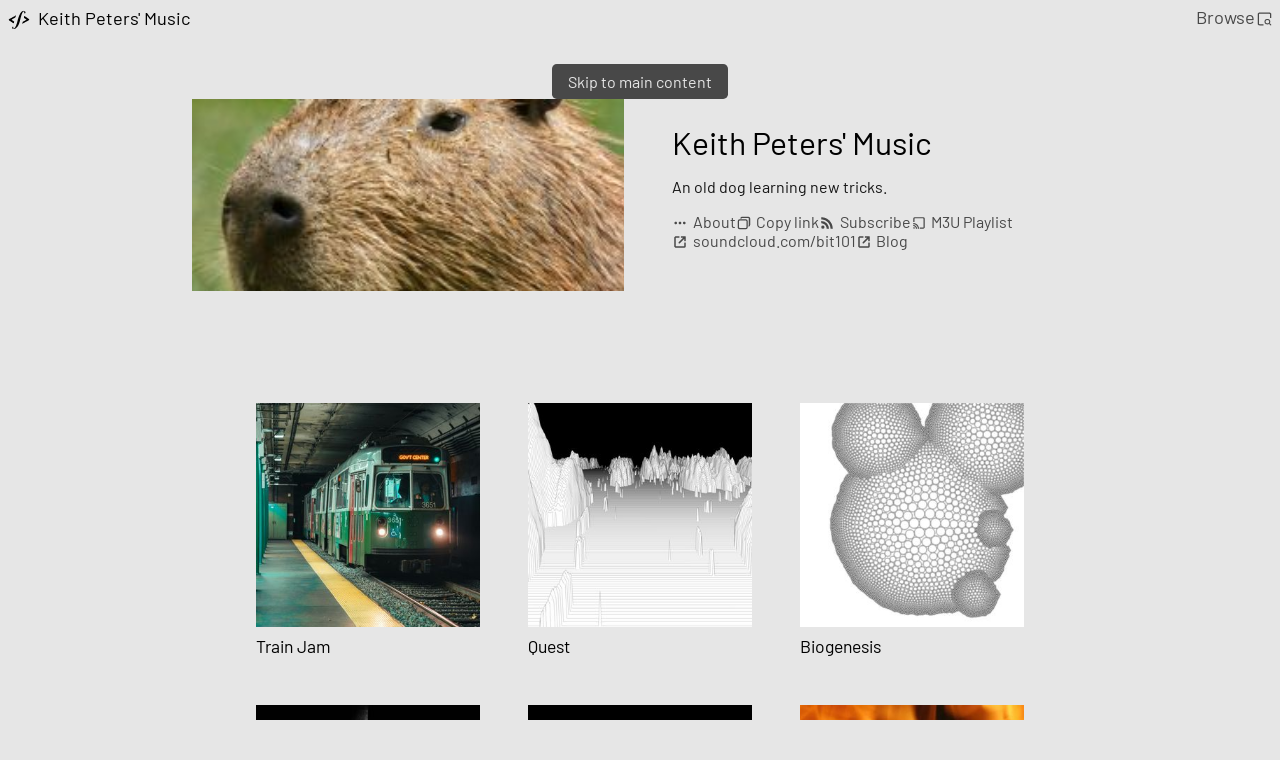

--- FILE ---
content_type: text/html
request_url: https://keithpeters.org/?p=1142
body_size: 5625
content:
<!DOCTYPE html>
<html  lang="en">
    <head>
        <title>Keith Peters' Music</title>
        <meta charset="utf-8">
        <meta name="description" content="Keith Peters&#39; Music">
        <meta name="generator" content="Faircamp 1.4.0 (8a7bb0c)">
        <meta name="viewport" content="width=device-width, initial-scale=1">
        <link href="theme-euK0PT906RQ.css?sur0Y3nN2tQ" rel="stylesheet">
        <link href="site.css?zuWqAtLYEQ0" rel="stylesheet">
        <script defer src="browser.js?YfQ8Apy-DLg"></script>
        
                <link rel="alternate" type="application/atom+xml" title="Atom" href="feed.atom">
            

                <link rel="alternate" type="application/rss+xml" title="Generic RSS" href="feed.rss">
            
<script defer src="clipboard.js?BY84gqnw8Qc"></script>
<link href="favicon.svg?BNtJGwoocc0" rel="icon" type="image/svg+xml">
<link href="favicon_light.png.png?V3FshsFqwds" rel="icon" type="image/png" media="(prefers-color-scheme: light)">
<link href="favicon_dark.png.png?dx3G-dqDUTE" rel="icon" type="image/png"  media="(prefers-color-scheme: dark)">

<meta property="og:description" content="An old dog learning new tricks."/>
<meta property="og:image" content="https://keithpeters.org/image_fixed_256x113.jpg?413wj3kfWjQ"/>
<meta property="og:image:height" content="113"/>
<meta property="og:image:width" content="256"/>
<meta property="og:image:alt" content="Capybara"/>
<meta property="og:locale" content="en"/>
<meta property="og:site_name" content="Keith Peters&#39; Music"/>
<meta property="og:title" content="Keith Peters&#39; Music"/>
<meta property="og:type" content="website"/>
<meta property="og:url" content="https://keithpeters.org/"/>

    </head>
    <body>
        <script>document.body.classList.add('js_enabled');</script>
        <a class="skip_to_content" href="#content">Skip to main content</a>
        <div class="layout">
            <header>
                <div>
                    <a id="logo" href="./">
                        <svg  width="1em" height="1em" version="1.1" viewBox="0 0 64 64" xmlns="http://www.w3.org/2000/svg">
    <title>Faircamp</title>
    <path d="m39.881 40.829 1.2736-3.7326c0.16935-0.49631 0.51868-0.91106 0.97898-1.1623l7.6911-4.1982c0.41894-0.22868 0.44885-0.81906 0.05516-1.0889l-5.3773-3.6858c-0.40252-0.2759-0.58586-0.77665-0.45667-1.2472l0.83396-3.0375c0.10596-0.38594 0.5597-0.55363 0.89118-0.32937l10.551 7.1384c1.1285 0.76347 1.0472 2.4511-0.14947 3.1025l-15.839 8.6228c-0.2544 0.13848-0.54634-0.10768-0.4528-0.38181zm-21.56-0.71651-10.639-7.1649c-1.1304-0.76131-1.0532-2.4495 0.14204-3.1044l16.55-9.0683c0.24626-0.13493 0.52768 0.10884 0.42925 0.37183l-1.4747 3.9402c-0.18436 0.4926-0.53964 0.90254-1.001 1.155l-8.1479 4.459c-0.41817 0.22884-0.44672 0.81879-0.0526 1.0869l5.4751 3.7252c0.40291 0.27414 0.58616 0.77467 0.45549 1.2442l-0.84196 3.0251c-0.10758 0.38652-0.56213 0.55415-0.89491 0.33004zm25.654-30.594c-3.4629 0-10.138 2.0227-15.593 24.68-4.1 17.03-7.8557 18.965-9.919 19.007-1.1051 0.0226-1.7076-1.5696-1.1711-1.9798 0.37253-0.22641 1.1535-0.80303 1.1535-1.5516 0-0.85436-0.66165-1.3217-1.521-1.3017-0.88964 0.02072-1.7065 0.98255-1.7505 2.3158 0 1.7735 1.2416 3.7938 3.7009 3.7938 4.335 0 11.759-5.0498 15.399-20.158 2.0661-8.5762 5.2058-23.614 10.028-23.614 1.5974 0 1.5175 1.4328 1.0664 1.8125-0.45106 0.37973-0.95632 0.78658-0.99971 1.5338-0.04845 0.83454 0.55753 1.8182 1.4467 1.7975 1.2133-0.02825 2.1069-0.91548 2.1069-2.3008 0-2.2179-1.6252-4.034-3.9476-4.034z"/>
</svg>

                        <span>Keith Peters' Music</span>
                    </a>
                    
                </div>
                <button class="browse">
                    Browse
                    <svg aria-hidden="true" width="1em" height="1em" version="1.1" viewBox="0 0 64 64" xmlns="http://www.w3.org/2000/svg">
    <path d="m15.521 8.9121c-3.5096 0-6.5566 2.7444-6.5566 6.2656v33.365c0 3.5212 3.0469 6.2676 6.5566 6.2676h12.959v-4.5625h-12.959c-1.2264 0-1.9922-0.81053-1.9922-1.7051v-33.365c0-0.89449 0.76579-1.7031 1.9922-1.7031h32.881c1.2263 0 1.9941 0.80858 1.9941 1.7031v13.174h4.5625v-13.174c0-3.5212-3.0469-6.2656-6.5566-6.2656h-32.881zm26.18 23.035v0.001953a9.7014 9.7014 0 0 0-9.7012 9.7012 9.7014 9.7014 0 0 0 9.7012 9.7012 9.7014 9.7014 0 0 0 5.4922-1.707l4.7168 4.7148c0.69133 0.69114 1.8128 0.69129 2.5039 0 0.69114-0.69132 0.69126-1.8127 0-2.5039l-4.7188-4.7148a9.7014 9.7014 0 0 0 1.707-5.4922 9.7014 9.7014 0 0 0-9.7012-9.7012zm0 3.5488a6.154 6.154 0 0 1 6.1543 6.1543 6.154 6.154 0 0 1-6.1543 6.1543 6.154 6.154 0 0 1-6.1543-6.1543 6.154 6.154 0 0 1 6.1543-6.1543z"/>
</svg>

                </button>
            </header>
            <main id="content">
                <div class="page">
    <div class="page_split">
        <span class="home_image">
    <picture>
        <source media="(min-width: 60rem)"
                sizes="27rem"
                srcset="image_fixed_256x113.jpg?413wj3kfWjQ 256w" />
        <source media="(min-width: 30rem)"
                sizes="100vw"
                srcset="image_fluid_256x102.jpg?413wj3kfWjQ 256w" />
        <img
            alt="Capybara"
            class="home_image"
            sizes="100vw"
            src="image_fixed_256x113.jpg?413wj3kfWjQ"
            srcset="image_fixed_256x113.jpg?413wj3kfWjQ 256w">
    </picture>
</span>

        <div class="abstract">
            <h1>Keith Peters' Music</h1>
            <div style="margin-bottom: 1rem; margin-top: 1rem;">
    An old dog learning new tricks.
</div>

            <div class="actions">
    
                <a class="more" href="#more">
                    <svg width="1em" height="1em" version="1.1" viewBox="0 0 64 64" xmlns="http://www.w3.org/2000/svg">
    <title>More</title>
    <path d="m14.951 26.651a5.351 5.351 0 0 0-5.3498 5.3512 5.351 5.351 0 0 0 5.3498 5.3512 5.351 5.351 0 0 0 5.3512-5.3512 5.351 5.351 0 0 0-5.3512-5.3512zm17.049 0a5.351 5.351 0 0 0-5.3512 5.3512 5.351 5.351 0 0 0 5.3512 5.3512 5.351 5.351 0 0 0 5.3512-5.3512 5.351 5.351 0 0 0-5.3512-5.3512zm17.049 0a5.351 5.351 0 0 0-5.3512 5.3512 5.351 5.351 0 0 0 5.3512 5.3512 5.351 5.351 0 0 0 5.3512-5.3512 5.351 5.351 0 0 0-5.3512-5.3512z"/>
</svg>
 About
                </a>
            <button data-content="https://keithpeters.org/" data-copy>
    <span class="icon"><svg aria-hidden="true" width="1em" height="1em" version="1.1" viewBox="0 0 64 64" xmlns="http://www.w3.org/2000/svg">
    <path d="m24.18 7.1387c-3.8714 0-7.0703 3.197-7.0703 7.0684h5.1992c0-1.0814 0.78966-1.8711 1.8711-1.8711h25.439c1.0814 0 1.8711 0.78966 1.8711 1.8711v25.441c0 1.0814-0.78966 1.8691-1.8711 1.8691v5.1992c3.8714 0 7.0684-3.197 7.0684-7.0684v-25.441c0-3.8714-3.197-7.0684-7.0684-7.0684h-25.439zm-9.9434 10.131c-3.8714 0-7.0684 3.1989-7.0684 7.0703v25.439c0 3.8714 3.197 7.0684 7.0684 7.0684h25.441c3.8714 0 7.0684-3.197 7.0684-7.0684v-25.439c0-3.8714-3.197-7.0703-7.0684-7.0703h-25.441zm0 5.1992h25.441c1.0814 0 1.8711 0.78966 1.8711 1.8711v25.439c0 1.0814-0.78966 1.8711-1.8711 1.8711h-25.441c-1.0814 0-1.8711-0.78966-1.8711-1.8711v-25.439c0-1.0814 0.78966-1.8711 1.8711-1.8711z"/>
</svg>
</span>
    <span>Copy link</span>
</button>

                <a href="subscribe/">
                    <svg width="1em" height="1em" version="1.1" viewBox="0 0 64 64" xmlns="http://www.w3.org/2000/svg">
    <title>Feed</title>
    <path d="m41.597 22.351c-8.6734-8.6734-20.213-13.45-32.496-13.45v9.0364c9.8677 0 19.139 3.8367 26.106 10.803 6.9666 6.9667 10.803 16.238 10.803 26.106h9.0364c-1.5e-4 -12.281-4.7769-23.823-13.45-32.496z"/>
    <path d="m9.0076 24.192v9.0364c11.92 0 21.618 9.6975 21.618 21.618h9.0364c0-16.902-13.751-30.654-30.654-30.654z"/>
    <circle cx="15.423" cy="48.625" r="6.4721"/>
</svg>

                    <span>Subscribe</span>
                </a>
            <a href="playlist.m3u">
    <svg aria-hidden="true" width="1em" height="1em" version="1.1" viewBox="0 0 64 64" xmlns="http://www.w3.org/2000/svg">
    <path d="m50.395 48.543c0 0.89455-0.76578 1.7051-1.9922 1.7051h-12.959v4.5625h12.959c3.5097 0 6.5566-2.7464 6.5566-6.2676v-33.365c0-3.5212-3.047-6.2656-6.5566-6.2656h-32.881c-3.5097 0-6.5566 2.7444-6.5566 6.2656v13.174h4.5625v-13.174c0-0.89455 0.7678-1.7031 1.9941-1.7031h32.881c1.2264 0 1.9922 0.80861 1.9922 1.7031m-41.48 16.758v4.5332c4.9499 0 9.6009 1.9235 13.096 5.418 3.4946 3.4947 5.418 8.1456 5.418 13.096h4.5332c-7.5e-5 -6.1605-2.3954-11.95-6.7461-16.301-4.3508-4.3508-10.139-6.7461-16.301-6.7461zm-0.046875 7.6699v4.5332c5.9794 0 10.844 4.8641 10.844 10.844h4.5332c0-8.4785-6.8979-15.377-15.377-15.377zm3.2285 8.8633c-1.7979 6.09e-4 -3.2553 1.458-3.2559 3.2559-4.698e-4 1.7987 1.4572 3.2572 3.2559 3.2578 1.7994 4.7e-4 3.2583-1.4584 3.2578-3.2578-6.09e-4 -1.7987-1.4591-3.2563-3.2578-3.2559z"/>
</svg>

    <span>M3U Playlist</span>
</a>
<a href="https://soundcloud.com/bit101"  target="_blank"><svg width="1em" height="1em" version="1.1" viewBox="0 0 64 64" xmlns="http://www.w3.org/2000/svg">
    <title>External Link</title>
    <path d="m15.867 8.8472c-3.7501 0-6.8677 3.1176-6.8677 6.8677v32.531c0 3.7501 3.1176 6.8677 6.8677 6.8677h32.523c3.7501 0 6.8677-3.1176 6.8677-6.8677v-11.336a3.1562 3.1562 0 0 0-3.1561-3.1561 3.1562 3.1562 0 0 0-3.1561 3.1561v11.336c0 0.36231-0.19311 0.55542-0.55542 0.55542h-32.523c-0.36231 0-0.55542-0.19311-0.55542-0.55542v-32.531c0-0.36231 0.19311-0.55542 0.55542-0.55542h11.327a3.1562 3.1562 0 0 0 3.1561-3.1561 3.1562 3.1562 0 0 0-3.1561-3.1561zm22.386 0.00859a3.1562 3.1562 0 0 0-3.1786 3.1337 3.1562 3.1562 0 0 0 3.1337 3.1786l6.3821 0.04485-17.623 17.666a3.1562 3.1562 0 0 0 0.0051 4.4632 3.1562 3.1562 0 0 0 4.4636-0.0051l17.488-17.531 0.02244 6.1049a3.1562 3.1562 0 0 0 3.1674 3.1449 3.1562 3.1562 0 0 0 3.1449-3.1678l-0.04998-13.79a3.1565 3.1565 0 0 0-3.1342-3.1449z"/>
</svg>
 <span>soundcloud.com/bit101</span></a>
<a href="https://bit-101.com/blog"  target="_blank"><svg width="1em" height="1em" version="1.1" viewBox="0 0 64 64" xmlns="http://www.w3.org/2000/svg">
    <title>External Link</title>
    <path d="m15.867 8.8472c-3.7501 0-6.8677 3.1176-6.8677 6.8677v32.531c0 3.7501 3.1176 6.8677 6.8677 6.8677h32.523c3.7501 0 6.8677-3.1176 6.8677-6.8677v-11.336a3.1562 3.1562 0 0 0-3.1561-3.1561 3.1562 3.1562 0 0 0-3.1561 3.1561v11.336c0 0.36231-0.19311 0.55542-0.55542 0.55542h-32.523c-0.36231 0-0.55542-0.19311-0.55542-0.55542v-32.531c0-0.36231 0.19311-0.55542 0.55542-0.55542h11.327a3.1562 3.1562 0 0 0 3.1561-3.1561 3.1562 3.1562 0 0 0-3.1561-3.1561zm22.386 0.00859a3.1562 3.1562 0 0 0-3.1786 3.1337 3.1562 3.1562 0 0 0 3.1337 3.1786l6.3821 0.04485-17.623 17.666a3.1562 3.1562 0 0 0 0.0051 4.4632 3.1562 3.1562 0 0 0 4.4636-0.0051l17.488-17.531 0.02244 6.1049a3.1562 3.1562 0 0 0 3.1674 3.1449 3.1562 3.1562 0 0 0 3.1449-3.1678l-0.04998-13.79a3.1565 3.1565 0 0 0-3.1342-3.1449z"/>
</svg>
 <span>Blog</span></a>

</div>

        </div>
    </div>
</div>
<div class="page">
    <div class="page_grid">
        <div>
            <div class="release">
    <a href="trainjam/">
    <img
        alt="train"
        loading="lazy"
        sizes="
            (min-width: 60rem) 20rem,
            (min-width: 30rem) calc((100vw - 4rem) * 0.333),
            (min-width: 15rem) calc((100vw - 3rem) * 0.5),
            calc(100vw - 2rem)
        "
        src="trainjam/cover_320.jpg?TfLJRKIlYRE"
        srcset="trainjam/cover_160.jpg?TfLJRKIlYRE 160w,trainjam/cover_320.jpg?TfLJRKIlYRE 320w">
</a>

    <a href="trainjam/">
        Train Jam
    </a>
    
</div>

<div class="release">
    <a href="quest/">
    <img
        alt="quest"
        loading="lazy"
        sizes="
            (min-width: 60rem) 20rem,
            (min-width: 30rem) calc((100vw - 4rem) * 0.333),
            (min-width: 15rem) calc((100vw - 3rem) * 0.5),
            calc(100vw - 2rem)
        "
        src="quest/cover_320.jpg?3iuQzXqStGQ"
        srcset="quest/cover_160.jpg?3iuQzXqStGQ 160w,quest/cover_320.jpg?3iuQzXqStGQ 320w">
</a>

    <a href="quest/">
        Quest
    </a>
    
</div>

<div class="release">
    <a href="biogenesis/">
    <img
        alt="biogenesis"
        loading="lazy"
        sizes="
            (min-width: 60rem) 20rem,
            (min-width: 30rem) calc((100vw - 4rem) * 0.333),
            (min-width: 15rem) calc((100vw - 3rem) * 0.5),
            calc(100vw - 2rem)
        "
        src="biogenesis/cover_320.jpg?6WiRff744Fc"
        srcset="biogenesis/cover_160.jpg?6WiRff744Fc 160w,biogenesis/cover_320.jpg?6WiRff744Fc 320w">
</a>

    <a href="biogenesis/">
        Biogenesis
    </a>
    
</div>

<div class="release">
    <a href="this-isnt-london/">
    <img
        alt="london"
        loading="lazy"
        sizes="
            (min-width: 60rem) 20rem,
            (min-width: 30rem) calc((100vw - 4rem) * 0.333),
            (min-width: 15rem) calc((100vw - 3rem) * 0.5),
            calc(100vw - 2rem)
        "
        src="this-isnt-london/cover_320.jpg?1qnj6gQGPNc"
        srcset="this-isnt-london/cover_160.jpg?1qnj6gQGPNc 160w,this-isnt-london/cover_320.jpg?1qnj6gQGPNc 320w">
</a>

    <a href="this-isnt-london/">
        This Isn't London
    </a>
    
</div>

<div class="release">
    <a href="decommissioned/">
    <img
        alt="decommissioned"
        loading="lazy"
        sizes="
            (min-width: 60rem) 20rem,
            (min-width: 30rem) calc((100vw - 4rem) * 0.333),
            (min-width: 15rem) calc((100vw - 3rem) * 0.5),
            calc(100vw - 2rem)
        "
        src="decommissioned/cover_320.jpg?Q16Zl0vKPKY"
        srcset="decommissioned/cover_160.jpg?Q16Zl0vKPKY 160w,decommissioned/cover_320.jpg?Q16Zl0vKPKY 320w">
</a>

    <a href="decommissioned/">
        Decommissioned
    </a>
    
</div>

<div class="release">
    <a href="close-to-the-fire/">
    <img
        alt="close-to-the-fire"
        loading="lazy"
        sizes="
            (min-width: 60rem) 20rem,
            (min-width: 30rem) calc((100vw - 4rem) * 0.333),
            (min-width: 15rem) calc((100vw - 3rem) * 0.5),
            calc(100vw - 2rem)
        "
        src="close-to-the-fire/cover_320.jpg?ie2bHBvpl50"
        srcset="close-to-the-fire/cover_160.jpg?ie2bHBvpl50 160w,close-to-the-fire/cover_320.jpg?ie2bHBvpl50 320w">
</a>

    <a href="close-to-the-fire/">
        Close to the Fire
    </a>
    
</div>

<div class="release">
    <a href="alternate-85/">
    <img
        alt="alternate85"
        loading="lazy"
        sizes="
            (min-width: 60rem) 20rem,
            (min-width: 30rem) calc((100vw - 4rem) * 0.333),
            (min-width: 15rem) calc((100vw - 3rem) * 0.5),
            calc(100vw - 2rem)
        "
        src="alternate-85/cover_320.jpg?7pwemHrfOwg"
        srcset="alternate-85/cover_160.jpg?7pwemHrfOwg 160w,alternate-85/cover_320.jpg?7pwemHrfOwg 320w">
</a>

    <a href="alternate-85/">
        Alternate 85
    </a>
    
</div>

<div class="release">
    <a href="first-glimpse/">
    <img
        alt="first-glimpse"
        loading="lazy"
        sizes="
            (min-width: 60rem) 20rem,
            (min-width: 30rem) calc((100vw - 4rem) * 0.333),
            (min-width: 15rem) calc((100vw - 3rem) * 0.5),
            calc(100vw - 2rem)
        "
        src="first-glimpse/cover_320.jpg?GnW4nnSY2W8"
        srcset="first-glimpse/cover_160.jpg?GnW4nnSY2W8 160w,first-glimpse/cover_320.jpg?GnW4nnSY2W8 320w">
</a>

    <a href="first-glimpse/">
        First Glimpse
    </a>
    
</div>

<div class="release">
    <a href="electro-crap-country/">
    <img
        alt="ecrapcountry"
        loading="lazy"
        sizes="
            (min-width: 60rem) 20rem,
            (min-width: 30rem) calc((100vw - 4rem) * 0.333),
            (min-width: 15rem) calc((100vw - 3rem) * 0.5),
            calc(100vw - 2rem)
        "
        src="electro-crap-country/cover_320.jpg?UBuxt3OT3W8"
        srcset="electro-crap-country/cover_160.jpg?UBuxt3OT3W8 160w,electro-crap-country/cover_320.jpg?UBuxt3OT3W8 320w">
</a>

    <a href="electro-crap-country/">
        Electro-Crap Country
    </a>
    
</div>

<div class="release">
    <a href="cold-cucumber/">
    <img
        alt="cucumber"
        loading="lazy"
        sizes="
            (min-width: 60rem) 20rem,
            (min-width: 30rem) calc((100vw - 4rem) * 0.333),
            (min-width: 15rem) calc((100vw - 3rem) * 0.5),
            calc(100vw - 2rem)
        "
        src="cold-cucumber/cover_320.jpg?SPTYnlKUwA8"
        srcset="cold-cucumber/cover_160.jpg?SPTYnlKUwA8 160w,cold-cucumber/cover_320.jpg?SPTYnlKUwA8 320w">
</a>

    <a href="cold-cucumber/">
        Cold Cucumber
    </a>
    
</div>

<div class="release">
    <a href="redfrog/">
    <img
        alt="redfrog"
        loading="lazy"
        sizes="
            (min-width: 60rem) 20rem,
            (min-width: 30rem) calc((100vw - 4rem) * 0.333),
            (min-width: 15rem) calc((100vw - 3rem) * 0.5),
            calc(100vw - 2rem)
        "
        src="redfrog/cover_320.jpg?FA6hQxrxMtM"
        srcset="redfrog/cover_160.jpg?FA6hQxrxMtM 160w,redfrog/cover_320.jpg?FA6hQxrxMtM 320w">
</a>

    <a href="redfrog/">
        Redfrog
    </a>
    
</div>

<div class="release">
    <a href="radiant/">
    <img
        alt="radiant"
        loading="lazy"
        sizes="
            (min-width: 60rem) 20rem,
            (min-width: 30rem) calc((100vw - 4rem) * 0.333),
            (min-width: 15rem) calc((100vw - 3rem) * 0.5),
            calc(100vw - 2rem)
        "
        src="radiant/cover_320.jpg?3hp0RAzrOdo"
        srcset="radiant/cover_160.jpg?3hp0RAzrOdo 160w,radiant/cover_320.jpg?3hp0RAzrOdo 320w">
</a>

    <a href="radiant/">
        Radiant
    </a>
    
</div>

<div class="release">
    <a href="what-happens-in-the-woods/">
    <img
        alt="woods"
        loading="lazy"
        sizes="
            (min-width: 60rem) 20rem,
            (min-width: 30rem) calc((100vw - 4rem) * 0.333),
            (min-width: 15rem) calc((100vw - 3rem) * 0.5),
            calc(100vw - 2rem)
        "
        src="what-happens-in-the-woods/cover_320.jpg?SNyt6Hq8nCc"
        srcset="what-happens-in-the-woods/cover_160.jpg?SNyt6Hq8nCc 160w,what-happens-in-the-woods/cover_320.jpg?SNyt6Hq8nCc 320w">
</a>

    <a href="what-happens-in-the-woods/">
        What Happens in the Woods
    </a>
    
</div>

<div class="release">
    <a href="9h/">
    <img
        alt="9H"
        loading="lazy"
        sizes="
            (min-width: 60rem) 20rem,
            (min-width: 30rem) calc((100vw - 4rem) * 0.333),
            (min-width: 15rem) calc((100vw - 3rem) * 0.5),
            calc(100vw - 2rem)
        "
        src="9h/cover_320.jpg?_hlM_UYvC90"
        srcset="9h/cover_160.jpg?_hlM_UYvC90 160w,9h/cover_320.jpg?_hlM_UYvC90 320w">
</a>

    <a href="9h/">
        9H
    </a>
    
</div>

<div class="release">
    <a href="aureate/">
    <img
        alt="aureate"
        loading="lazy"
        sizes="
            (min-width: 60rem) 20rem,
            (min-width: 30rem) calc((100vw - 4rem) * 0.333),
            (min-width: 15rem) calc((100vw - 3rem) * 0.5),
            calc(100vw - 2rem)
        "
        src="aureate/cover_320.jpg?ameNUnNVanE"
        srcset="aureate/cover_160.jpg?ameNUnNVanE 160w,aureate/cover_320.jpg?ameNUnNVanE 320w">
</a>

    <a href="aureate/">
        Aureate
    </a>
    
</div>

<div class="release">
    <a href="i-feel-led/">
    <img
        alt="physical grafitti"
        loading="lazy"
        sizes="
            (min-width: 60rem) 20rem,
            (min-width: 30rem) calc((100vw - 4rem) * 0.333),
            (min-width: 15rem) calc((100vw - 3rem) * 0.5),
            calc(100vw - 2rem)
        "
        src="i-feel-led/cover_320.jpg?hJvMOv4_-lk"
        srcset="i-feel-led/cover_160.jpg?hJvMOv4_-lk 160w,i-feel-led/cover_320.jpg?hJvMOv4_-lk 320w">
</a>

    <a href="i-feel-led/">
        I Feel Led
    </a>
    
</div>

<div class="release">
    <a href="psi-vs-psi/">
    <img
        alt="ouiji board"
        loading="lazy"
        sizes="
            (min-width: 60rem) 20rem,
            (min-width: 30rem) calc((100vw - 4rem) * 0.333),
            (min-width: 15rem) calc((100vw - 3rem) * 0.5),
            calc(100vw - 2rem)
        "
        src="psi-vs-psi/cover_320.jpg?VQITmUmQoFk"
        srcset="psi-vs-psi/cover_160.jpg?VQITmUmQoFk 160w,psi-vs-psi/cover_320.jpg?VQITmUmQoFk 320w">
</a>

    <a href="psi-vs-psi/">
        Psi vs Psi
    </a>
    
</div>

<div class="release">
    <a href="color-castles/">
    <img
        alt="color castles"
        loading="lazy"
        sizes="
            (min-width: 60rem) 20rem,
            (min-width: 30rem) calc((100vw - 4rem) * 0.333),
            (min-width: 15rem) calc((100vw - 3rem) * 0.5),
            calc(100vw - 2rem)
        "
        src="color-castles/cover_320.jpg?GU0BUtYxPrs"
        srcset="color-castles/cover_160.jpg?GU0BUtYxPrs 160w,color-castles/cover_320.jpg?GU0BUtYxPrs 320w">
</a>

    <a href="color-castles/">
        Color Castles
    </a>
    
</div>

<div class="release">
    <a href="lonely-lights/">
    <img
        alt="lights in a dark alley"
        loading="lazy"
        sizes="
            (min-width: 60rem) 20rem,
            (min-width: 30rem) calc((100vw - 4rem) * 0.333),
            (min-width: 15rem) calc((100vw - 3rem) * 0.5),
            calc(100vw - 2rem)
        "
        src="lonely-lights/cover_320.jpg?vo2oCXZmK3s"
        srcset="lonely-lights/cover_160.jpg?vo2oCXZmK3s 160w,lonely-lights/cover_320.jpg?vo2oCXZmK3s 320w">
</a>

    <a href="lonely-lights/">
        Lonely Lights
    </a>
    
</div>

<div class="release">
    <a href="tohave/">
    <img
        alt="bogart and bacall in to have and have not"
        loading="lazy"
        sizes="
            (min-width: 60rem) 20rem,
            (min-width: 30rem) calc((100vw - 4rem) * 0.333),
            (min-width: 15rem) calc((100vw - 3rem) * 0.5),
            calc(100vw - 2rem)
        "
        src="tohave/cover_320.jpg?1Dz-HFOwfhY"
        srcset="tohave/cover_160.jpg?1Dz-HFOwfhY 160w,tohave/cover_320.jpg?1Dz-HFOwfhY 320w">
</a>

    <a href="tohave/">
        To Have
    </a>
    
</div>

<div class="release">
    <a href="plasmatrash/">
    <img
        alt="a plasma globe"
        loading="lazy"
        sizes="
            (min-width: 60rem) 20rem,
            (min-width: 30rem) calc((100vw - 4rem) * 0.333),
            (min-width: 15rem) calc((100vw - 3rem) * 0.5),
            calc(100vw - 2rem)
        "
        src="plasmatrash/cover_320.jpg?nGMjfxeYf1A"
        srcset="plasmatrash/cover_160.jpg?nGMjfxeYf1A 160w,plasmatrash/cover_320.jpg?nGMjfxeYf1A 320w">
</a>

    <a href="plasmatrash/">
        PlasmaTrash
    </a>
    
</div>

<div class="release">
    <a href="pov/">
    <img
        alt="a valley landscape"
        loading="lazy"
        sizes="
            (min-width: 60rem) 20rem,
            (min-width: 30rem) calc((100vw - 4rem) * 0.333),
            (min-width: 15rem) calc((100vw - 3rem) * 0.5),
            calc(100vw - 2rem)
        "
        src="pov/cover_320.jpg?YjfjhxflqBg"
        srcset="pov/cover_160.jpg?YjfjhxflqBg 160w,pov/cover_320.jpg?YjfjhxflqBg 320w">
</a>

    <a href="pov/">
        POV
    </a>
    
</div>

<div class="release">
    <a href="march-of-the-capybaras/">
    <img
        alt="A capybara"
        loading="lazy"
        sizes="
            (min-width: 60rem) 20rem,
            (min-width: 30rem) calc((100vw - 4rem) * 0.333),
            (min-width: 15rem) calc((100vw - 3rem) * 0.5),
            calc(100vw - 2rem)
        "
        src="march-of-the-capybaras/cover_256.jpg?413wj3kfWjQ"
        srcset="march-of-the-capybaras/cover_160.jpg?413wj3kfWjQ 160w,march-of-the-capybaras/cover_256.jpg?413wj3kfWjQ 256w">
</a>

    <a href="march-of-the-capybaras/">
        March of the Capybaras
    </a>
    
</div>

<div class="release">
    <a href="happy-sea-creature/">
    <img
        alt="A happy sea creature"
        loading="lazy"
        sizes="
            (min-width: 60rem) 20rem,
            (min-width: 30rem) calc((100vw - 4rem) * 0.333),
            (min-width: 15rem) calc((100vw - 3rem) * 0.5),
            calc(100vw - 2rem)
        "
        src="happy-sea-creature/cover_320.jpg?aZN8Mmp9B-k"
        srcset="happy-sea-creature/cover_160.jpg?aZN8Mmp9B-k 160w,happy-sea-creature/cover_320.jpg?aZN8Mmp9B-k 320w">
</a>

    <a href="happy-sea-creature/">
        Happy Sea Creature
    </a>
    
</div>

        </div>
    </div>
</div>

                <a class="scroll_target" id="more"></a>
                <div class="page">
                    <div class="page_center">
                        <div class="page_more">
                            <h1>Keith Peters' Music</h1>
                            <div class="text"><p>I'm Keith Peters. I spent Nearly three decades creating visual art with code. I am now (finally) learning that I can create some audible art as well.</p>
</div>
                        </div>
                    </div>
                </div>
            

            </main>
            <footer>
                <span>
                    <a href="">Keith Peters' Music</a>
                    <button class="browse"><svg aria-hidden="true" width="1em" height="1em" version="1.1" viewBox="0 0 64 64" xmlns="http://www.w3.org/2000/svg">
    <path d="m15.521 8.9121c-3.5096 0-6.5566 2.7444-6.5566 6.2656v33.365c0 3.5212 3.0469 6.2676 6.5566 6.2676h12.959v-4.5625h-12.959c-1.2264 0-1.9922-0.81053-1.9922-1.7051v-33.365c0-0.89449 0.76579-1.7031 1.9922-1.7031h32.881c1.2263 0 1.9941 0.80858 1.9941 1.7031v13.174h4.5625v-13.174c0-3.5212-3.0469-6.2656-6.5566-6.2656h-32.881zm26.18 23.035v0.001953a9.7014 9.7014 0 0 0-9.7012 9.7012 9.7014 9.7014 0 0 0 9.7012 9.7012 9.7014 9.7014 0 0 0 5.4922-1.707l4.7168 4.7148c0.69133 0.69114 1.8128 0.69129 2.5039 0 0.69114-0.69132 0.69126-1.8127 0-2.5039l-4.7188-4.7148a9.7014 9.7014 0 0 0 1.707-5.4922 9.7014 9.7014 0 0 0-9.7012-9.7012zm0 3.5488a6.154 6.154 0 0 1 6.1543 6.1543 6.154 6.154 0 0 1-6.1543 6.1543 6.154 6.154 0 0 1-6.1543-6.1543 6.154 6.154 0 0 1 6.1543-6.1543z"/>
</svg>
 Browse</button>
                </span>
                <a class="faircamp_signature" href="https://simonrepp.com/faircamp/" target="_blank">
    <svg aria-hidden="true" width="1em" height="1em" version="1.1" viewBox="0 0 64 64" xmlns="http://www.w3.org/2000/svg">
    
    <path d="m39.881 40.829 1.2736-3.7326c0.16935-0.49631 0.51868-0.91106 0.97898-1.1623l7.6911-4.1982c0.41894-0.22868 0.44885-0.81906 0.05516-1.0889l-5.3773-3.6858c-0.40252-0.2759-0.58586-0.77665-0.45667-1.2472l0.83396-3.0375c0.10596-0.38594 0.5597-0.55363 0.89118-0.32937l10.551 7.1384c1.1285 0.76347 1.0472 2.4511-0.14947 3.1025l-15.839 8.6228c-0.2544 0.13848-0.54634-0.10768-0.4528-0.38181zm-21.56-0.71651-10.639-7.1649c-1.1304-0.76131-1.0532-2.4495 0.14204-3.1044l16.55-9.0683c0.24626-0.13493 0.52768 0.10884 0.42925 0.37183l-1.4747 3.9402c-0.18436 0.4926-0.53964 0.90254-1.001 1.155l-8.1479 4.459c-0.41817 0.22884-0.44672 0.81879-0.0526 1.0869l5.4751 3.7252c0.40291 0.27414 0.58616 0.77467 0.45549 1.2442l-0.84196 3.0251c-0.10758 0.38652-0.56213 0.55415-0.89491 0.33004zm25.654-30.594c-3.4629 0-10.138 2.0227-15.593 24.68-4.1 17.03-7.8557 18.965-9.919 19.007-1.1051 0.0226-1.7076-1.5696-1.1711-1.9798 0.37253-0.22641 1.1535-0.80303 1.1535-1.5516 0-0.85436-0.66165-1.3217-1.521-1.3017-0.88964 0.02072-1.7065 0.98255-1.7505 2.3158 0 1.7735 1.2416 3.7938 3.7009 3.7938 4.335 0 11.759-5.0498 15.399-20.158 2.0661-8.5762 5.2058-23.614 10.028-23.614 1.5974 0 1.5175 1.4328 1.0664 1.8125-0.45106 0.37973-0.95632 0.78658-0.99971 1.5338-0.04845 0.83454 0.55753 1.8182 1.4467 1.7975 1.2133-0.02825 2.1069-0.91548 2.1069-2.3008 0-2.2179-1.6252-4.034-3.9476-4.034z"/>
</svg>

    <span>Faircamp 1.4</span>
</a>

            </footer>
        </div>
        <div id="browser" data-root-prefix="">
            <div>
                <input autocomplete="off" placeholder="Search" type="search">
                <div role="status"></div>
                <div id="results"></div>
            </div>
            <button>
                <svg width="1em" height="1em" version="1.1" viewBox="0 0 64 64" xmlns="http://www.w3.org/2000/svg">
    <title>Close</title>
    <path d="m16.25 9.1797-7.0703 7.0703 15.75 15.75-15.75 15.75 7.0703 7.0703 15.75-15.75 15.75 15.75 7.0703-7.0703-15.75-15.75 15.75-15.75-7.0703-7.0703-15.75 15.75z"/>
</svg>

            </button>
        </div>
        
        <aside class="js_notice">JavaScript is disabled – Some features are not available</aside>
        
                <template id="copy_icon">
                    <svg aria-hidden="true" width="1em" height="1em" version="1.1" viewBox="0 0 64 64" xmlns="http://www.w3.org/2000/svg">
    <path d="m24.18 7.1387c-3.8714 0-7.0703 3.197-7.0703 7.0684h5.1992c0-1.0814 0.78966-1.8711 1.8711-1.8711h25.439c1.0814 0 1.8711 0.78966 1.8711 1.8711v25.441c0 1.0814-0.78966 1.8691-1.8711 1.8691v5.1992c3.8714 0 7.0684-3.197 7.0684-7.0684v-25.441c0-3.8714-3.197-7.0684-7.0684-7.0684h-25.439zm-9.9434 10.131c-3.8714 0-7.0684 3.1989-7.0684 7.0703v25.439c0 3.8714 3.197 7.0684 7.0684 7.0684h25.441c3.8714 0 7.0684-3.197 7.0684-7.0684v-25.439c0-3.8714-3.197-7.0703-7.0684-7.0703h-25.441zm0 5.1992h25.441c1.0814 0 1.8711 0.78966 1.8711 1.8711v25.439c0 1.0814-0.78966 1.8711-1.8711 1.8711h-25.441c-1.0814 0-1.8711-0.78966-1.8711-1.8711v-25.439c0-1.0814 0.78966-1.8711 1.8711-1.8711z"/>
</svg>

                </template>
                <template id="failed_icon">
                    <svg width="1em" height="1em" version="1.1" viewBox="0 0 64 64" xmlns="http://www.w3.org/2000/svg">
    <title>Failed</title>
    <path d="m16.25 9.1797-7.0703 7.0703 15.75 15.75-15.75 15.75 7.0703 7.0703 15.75-15.75 15.75 15.75 7.0703-7.0703-15.75-15.75 15.75-15.75-7.0703-7.0703-15.75 15.75z"/>
</svg>

                </template>
                <template id="success_icon">
                    <svg width="1em" height="1em" version="1.1" viewBox="0 0 64 64" xmlns="http://www.w3.org/2000/svg">
    <title>Copied</title>
    <path d="m53.857 9.1797-31.5 31.5-12.215-12.215-7.0703 7.0703 19.285 19.285 38.57-38.57z"/>
</svg>

                </template>
            
    </body>
</html>


--- FILE ---
content_type: text/css
request_url: https://keithpeters.org/theme-euK0PT906RQ.css?sur0Y3nN2tQ
body_size: 354
content:
:root {
    --cover-border-radius: 0;
    --ul-list-style-type: square;
}
:root {
    
    --bg-1: hsl(0 0% 90%);
    --bg-1-90: hsl(0 0% 90% / 90%);
    --bg-1-overlay: hsl(0 0% 90% / 80%);
    --bg-2: hsl(0 0% 76.83%);
    --bg-2-overlay: hsl(0 0% 76.83% / 80%);
    --bg-3: hsl(0 0% 62.06%);
    --bg-acc: hsl(0 0% 31.69%);
    --bg-acc-overlay: hsl(0 0% 31.69% / 80%);
    --bg-mg: hsl(0 0% 52%);
    --fg-1: hsl(0 0% 0%);
    --fg-1-focus: var(--fg-3);
    --fg-1-veil: hsl(0 0% 0% / var(--veil-a));
    --fg-2: hsl(0 0% 8.6%);
    --fg-3: hsl(0 0% 28.06%);
    --fg-3-focus: var(--bg-mg);
    --fg-acc: hsl(0 0% 100%);
    --fg-mg: hsl(0 0% 28%);
    --mg: hsl(0 0% 38.86%);
    --mg-acc: hsl(0 0% 31.69%);
    --mg-acc-overlay: hsl(0 0% 31.69% / 80%);
}

@supports (color: oklch(0% 0% 0)) {
    :root {
    
    --bg-1: oklch(21.56% 0% 0);
    --bg-1-90: oklch(21.56% 0% 0 / 90%);
    --bg-1-overlay: oklch(21.56% 0% 0 / 80%);
    --bg-2: oklch(26% 0% 0);
    --bg-2-overlay: oklch(26% 0% 0 / 80%);
    --bg-3: oklch(32% 0% 0);
    --bg-acc: oklch(32% 0% 0);
    --bg-acc-overlay: oklch(32% 0% 0 / 80%);
    --bg-mg: oklch(41% 0% 0);
    --fg-1: oklch(100% 0% 0);
    --fg-1-focus: var(--fg-3);
    --fg-1-veil: oklch(100% 0% 0 / 2%);
    --fg-2: oklch(86% 0% 0);
    --fg-3: oklch(72% 0% 0);
    --fg-3-focus: var(--fg-1);
    --fg-acc: oklch(100% 0% 0);
    --fg-mg: oklch(61% 0% 0);
    --mg: oklch(50% 0% 0);
    --mg-acc: oklch(48% 0% 0);
    --mg-acc-overlay: oklch(48% 0% 0 / 80%);
}

}
@font-face {
    font-display: fallback;
    font-family: 'Barlow';
    font-style: normal;
    font-weight: 400;
    src: local('Barlow'), url('barlow-v12-latin-regular.woff2') format('woff2');
}
body, button, input { font-family: 'Barlow', -apple-system, BlinkMacSystemFont, "Segoe UI", Roboto, Oxygen-Sans, Ubuntu, Cantarell, "Helvetica Neue", sans-serif; }


--- FILE ---
content_type: text/css
request_url: https://keithpeters.org/site.css?zuWqAtLYEQ0
body_size: 4943
content:
:root { --page-margin-h: 1rem; }
a, button { cursor: pointer; }
a,
button.link {
    color: var(--fg-1);
    text-decoration: none;
}
a.scroll_target {
    display: block;
    height: 0;
}
a:hover,
button.link:hover {
    color: var(--fg-1-focus);
}
a * { pointer-events: none; }
.abstract .number {
    color: var(--fg-3);
    margin-inline-end: .2rem;
}
.abstract .release_artists a,
.release_info .release_artists a {
    text-decoration: underline;
    text-decoration-color: var(--bg-3);
    text-underline-offset: .3rem;
}
.actions {
    align-items: flex-start;
    display:flex;
    flex-wrap: wrap;
    column-gap: .75rem;
    margin-bottom: 1rem;
    margin-top: 1rem;
    row-gap: .5rem;
}
.actions.primary { gap: .5rem; }
.actions:not(.primary) a,
.actions:not(.primary) button {
    color: var(--fg-3);
}
.actions:not(.primary) a:focus-visible,
.actions:not(.primary) a:hover,
.actions:not(.primary) button:focus-visible,
.actions:not(.primary) button:hover {
    color: var(--fg-3-focus);
}
.actions:not(.primary) button { padding: 0; }
.actions.primary a,
.actions.primary button,
a.button,
button.button,
form button {
    background: var(--bg-2);
    border-radius: .3rem;
    color: var(--fg-1);
    padding: .2em .5em .3em .5em;
    text-align: center;
}
.actions.primary a:focus-visible,
.actions.primary a:hover,
.actions.primary button:focus-visible,
.actions.primary button:hover,
a.button:focus-visible,
a.button:hover,
button.button:focus-visible,
button.button:hover,
form button:focus-visible,
form button:hover {
    background: var(--bg-3);
    color: var(--fg-1);
}
.actions svg {
    display: inline-block;
    margin-inline-end: .1em;
    position: relative;
    top: .15em;
}
.actions.primary { font-size: 1.05rem; }
.actions.primary > .more { padding: .2em .35em .3em .35em; }
.actions.primary > .emphasized {
    background: var(--bg-acc);
    color: var(--fg-acc);
}
.actions.primary > .emphasized:hover {
    background: var(--fg-2);
    color: var(--fg-acc);
}
.artist {
    align-items: center;
    display: flex;
    gap: 1rem;
    justify-content: flex-end;
}
.artist:not(:first-child) { margin-top: 1rem; }
.artist > :first-child { font-size: 1.2rem; }
.artist > :not(:first-child) {
    aspect-ratio: 1;
    width: 4rem;
}
.artists { color: var(--fg-3); }
.artists a { color: var(--fg-3); }
.artists a:hover { color: var(--fg-3-focus); }
audio {
    border: 1px solid var(--bg-3);
    border-radius: .5rem;
    margin-top: .5rem;
    width: 100%;
}
body {
    background-color: var(--bg-1);
    color: var(--fg-2);
    margin: 0;
    min-height: 100vh;
}
body.player_active footer { margin-bottom: 7rem; }
body:not(.player_active) .docked_player { display: none; }
#browser {
    -webkit-backdrop-filter: blur(3px) brightness(60%);
    backdrop-filter: blur(3px) brightness(60%);
    background: var(--bg-1-90);
    bottom: 0;
    display: flex;
    justify-content: center;
    left: 0;
    position: fixed;
    right: 0;
    top: 0;
    z-index: 10;
}
#browser:not(.active) { display: none; }
#browser > div {
    margin-top: 18vh;
    width: min(24rem, calc(100vw - 2rem));
}
#browser button {
    align-items: center;
    display: flex;
    position: fixed;
    right: .8rem;
    top: .9rem;
}
#browser input {
    background: transparent;
    border: none;
    border-bottom: 1px solid var(--bg-3);
    border-radius: 0;
    color: var(--fg-2);
    font-size: 1.2rem;
    margin-bottom: 2rem;
    padding: .3rem 0;
    width: 100%;
}
#browser input:focus-visible { outline: none; }
#browser .number {
    color: var(--fg-3);
    padding-inline-end: .4rem;
}
#browser #results {
    display: flex;
    flex-direction: column;
    max-height: 60vh;
    overflow-y: auto;
    row-gap: .8rem;
}
#browser #results > div {
    align-items: center;
    column-gap: .6rem;
    display: flex;
}
#browser #results > div > :first-child { flex-shrink: 0; }
#browser #results img,
#browser #results .placeholder {
    border-radius: calc(var(--cover-border-radius) * 0.2);
    height: 4rem;
    width: 4rem;
}
#browser #results img.crop { object-fit: cover; }
#browser #results .placeholder {
    background: var(--bg-2);
    display: inline-block;
}
#browser [role="status"] {
    color: var(--fg-3);
    font-size: 1.2rem;
}
button {
    background: none;
    border: none;
    color: var(--fg-1);
}
button, input { font-size: 1em; }
button,
input[type="number"],
input[type="text"],
.button {
    border-radius: .3rem;
    padding: .2em .5em .3em .5em;
}
button.link {
    background: none;
    padding: 0;
}
button svg { display: inline-block; }
.cover { display: block; }
.cover img,
.image img {
    border-radius: var(--cover-border-radius);
}
.cover_listing {
    display: block;
    margin-bottom: .5rem;
}
.divider {
    color: var(--bg-3);
    display: flex;
}
.divider > span { border-bottom: 1px solid; }
.divider > span:first-child,
.divider > span:last-child {
    width: .5rem;
}
.divider > span:nth-child(2) {
    opacity: .2;
    flex-grow: 1;
}
.docked_player {
    bottom: 0;
    direction: ltr;
    left: 0;
    position: fixed;
    right: 0;
    z-index: 1;
}
.docked_player .artists {
    font-size: .9rem;
    margin-bottom: .2rem;
}
.docked_player button {
    color: var(--fg-1);
    padding: .8em .6em;
}
.docked_player button:focus-visible,
.docked_player button:hover {
    color: var(--fg-2);
}
.docked_player button[disabled] { color: var(--bg-3); }
.docked_player button svg {
    position: relative;
    top: .1em;
}
.docked_player .elements {
    align-items: center;
    -webkit-backdrop-filter: blur(3px) brightness(60%);
    backdrop-filter: blur(3px) brightness(60%);
    background: var(--bg-1-overlay);
    display: flex;
    padding-bottom: env(safe-area-inset-bottom, 0);
}
.docked_player .number { margin-inline-end: .5rem; }
.docked_player .playback { margin-inline-start: .4rem; }
.docked_player .time {
    font-size: 1.1rem;
    font-variant: tabular-nums;
    margin-inline-start: .2rem;
}
.docked_player .timeline {
    cursor: pointer;
    height: .8rem;
    margin-bottom: -.3rem;
    position: relative;
}
.docked_player .timeline .base,
.docked_player .timeline .progress {
    bottom: .3rem;
    height: .2rem;
    position: absolute;
}
.docked_player .timeline .base {
    background: var(--bg-2);
    width: 100%;
}
.docked_player .timeline .progress { background: var(--mg-acc); }
.docked_player .timeline:hover > div { height: .35rem; }
.docked_player .timeline.focus:not(.focus_from_click) > div {
    bottom: .15rem;
    height: .5rem;
}
.docked_player .timeline.focus:not(.focus_from_click) .progress { background: var(--fg-1); }
.docked_player .timeline input {
    height: 100%;
    left: 0;
    margin: 0;
    opacity: 0;
    pointer-events: none;
    position: absolute;
    top: 0;
    width: 100%;
    z-index: 1;
}
.docked_player .title_wrapper {
    display: inline-flex;
    flex-direction: column;
}
.docked_player .track_info {
    align-items: center;
    display: flex;
    margin-inline: .2em .6em;
    overflow: hidden;
    text-overflow: ellipsis;
    white-space: nowrap;
}
.docked_player.tall .elements { height: 3.8rem; }
.docked_player.tall .number { margin-inline-end: .8rem; }
.docked_player.tall .timeline .base,
.docked_player.tall .timeline .progress {
    height: .2rem;
}
.docked_player.tall .title_wrapper { margin-inline-end: .9rem; }
.download_code { margin-inline-end: .3rem; }
.download_entry { display: flex; }
.download_entry a { color: var(--fg-3); }
.download_entry a:hover { color: var(--fg-3-focus); }
.download_formats {
    display: flex;
    flex-direction: column;
    row-gap: .1rem;
}
.download_group {
    margin-bottom: .6rem;
    margin-top: 1.8rem;
}
.download_group > span {
    color: var(--fg-3);
    margin-inline-end: .1rem
}
.download_hints {
    display: flex;
    flex-direction: column;
    font-size: .83rem;
    margin: 2rem 0;
    row-gap: .8rem;
}
.download_hints span { color: var(--fg-3); }
.download_options div { margin-bottom: .5rem; }
.download_underline {
    border-bottom: 1px solid var(--bg-2);
    bottom: .1rem;
    flex-grow: 1;
    margin: 0 .2rem;
    position: relative;
}
.embed_code { white-space: pre-wrap; }
.embed_code_wrapper {
    background-color: var(--fg-1-veil);
    border-radius: .3rem;
    margin-top: 1rem;
    padding: 1rem;
}
.embed_split {
    align-items: center;
    column-gap: .3rem;
    display: flex;
    justify-content: space-between;
}
.embed_split svg {
    display: inline-block;
    height: 1rem;
    position: relative;
    top: .2rem;
    width: 1rem;
}
.embed_syntax_special { color: var(--mg); }
.embed_syntax_value { color: var(--fg-3); }
footer {
    gap: 1rem;
    display: flex;
    justify-content: space-between;
    margin: 3rem auto;
    text-align: center;
    width: min(48rem, calc(100vw - 2 * var(--page-margin-h)));
}
footer a { color: var(--fg-3); }
footer a:hover,
footer .browse:hover {
    color: var(--fg-3-focus);
}
footer .browse {
    align-items: center;
    color: var(--fg-3);
    column-gap: .3rem;
    display: flex;
}
footer > span {
    align-items: center;
    column-gap: 1rem;
    display: flex;
}
footer a[title] svg {
    font-size: .8rem;
    position: relative;
    top: .05rem;
}
footer .faircamp_signature {
    align-items: center;
    column-gap: .3em;
    display: inline-flex;
}
footer .faircamp_signature svg { font-size: 1.2em; }
footer .faircamp_signature .version { font-size: .9em; }
footer svg {
    position: relative;
    top: .05em;
}
h1 {
    color: var(--fg-1);
    font-size: 1.6rem;
    font-weight: 400;
    margin: 0;
}
h2 {
    font-size: 1.4rem;
    font-weight: 400;
    margin: 0;
}
.hcenter_unconstrained { margin: 0 auto; }
header {
    align-items: flex-start;
    display: flex;
    justify-content: space-between;
    padding-block: .4em;
    padding-inline: .3em .8em;
}
header a,
header button {
    padding: .4rem;
}
header button {
    align-items: center;
    column-gap: .3rem;
    display: inline-flex;
}
header .browse:focus-visible,
header > div a:focus-visible {
    background: var(--fg-3);
    color: var(--bg-1);
    border-radius: .3rem;
    padding: .2rem .4rem .3rem .4rem;
    margin-bottom: .1rem;
    margin-top: .2rem;
    outline: none;
}
header > div > span { margin-inline: .2rem; }
header .browse { color: var(--fg-3); }
header .browse:not(:focus-visible):hover {
    color: var(--fg-3-focus);
}
header #logo svg {
    display: inline-block;
    height: 1.4em;
    margin-inline-end: .1rem;
    top: .4em;
    width: 1.4em;
}
header svg {
    position: relative;
    top: .1em;
}
.home_image {
    border-radius: var(--cover-border-radius);
    height: 40vw;
    object-fit: cover;
    width: 100vw;
}
html { scroll-padding: 10rem; }
img {
    display: block;
    max-width: 100%;
}
.image {
    display: block;
    height: 100%;
    width: 100%;
}
.image img {
    aspect-ratio: 1;
    width: 100%;
}
.large_type { font-size: 1.4rem; }
.layout {
    display: grid;
    grid-template-rows: min-content 1fr min-content;
    min-height: 100dvh;
}
.layout > * { max-width: 100vw; }
main {
    align-content: center;
    box-sizing: border-box;
}
path.loading_left {
    /* The loading icon is at first the pause icon, but after about 500ms
       (400ms delay + ~100ms until first tweening occurs) the loading
       animation (loading-left-shrink) sets in, then . */
    animation:
        loading-left-shrink 1600ms cubic-bezier(.65, .05, .36, 1) 400ms 1,
        loading-left-shuffle 1600ms cubic-bezier(.65, .05, .36, 1) 2000ms infinite;
    transform-origin: 50% 50%;
}
@keyframes loading-left-shrink {
    0% { transform: translateX(0) scaleY(1); }
    25% { transform: translateX(0) scaleY(1); }
    50% { transform: translateX(40%) scaleY(.35); }
    75% { transform: translateX(40%) scaleY(.35); }
    100% { transform: translateX(0%) scaleY(.35); }
}
@keyframes loading-left-shuffle {
    0% { transform: translateX(0) scaleY(.35); }
    25% {
        opacity: 1;
        transform: translateX(0) scaleY(.35);
    }
    37.25% { opacity: .5; }
    50% {
        opacity: 1;
        transform: translateX(40%) scaleY(.35);
    }
    75% { transform: translateX(40%) scaleY(.35); }
    100% { transform: translateX(0%) scaleY(.35); }
}
path.loading_right {
    animation:
        loading-right-shrink 1600ms cubic-bezier(.65, .05, .36, 1) 400ms 1,
        loading-right-shuffle 1600ms cubic-bezier(.65, .05, .36, 1) 2000ms infinite;
    transform-origin: 50% 50%;
}
@keyframes loading-right-shrink {
    0% { transform: translateX(0) scaleY(1); }
    25% { transform: translateX(0) scaleY(1); }
    50% { transform: translateX(-40%) scaleY(.35); }
    75% { transform: translateX(-40%) scaleY(.35); }
    100% { transform: translateX(0%) scaleY(.35); }
}
@keyframes loading-right-shuffle {
    0% { transform: translateX(0) scaleY(.35); }
    25% { transform: translateX(0) scaleY(.35); }
    50% { transform: translateX(-40%) scaleY(.35); }
    75% {
        opacity: 1;
        transform: translateX(-40%) scaleY(.35);
    }
    87.25% { opacity: .5; }
    100% {
        opacity: 1;
        transform: translateX(0%) scaleY(.35);
    }
}
#overlay {
    background: transparent;
    border: none;
    padding: 0;
}
#overlay::backdrop {
    background: var(--bg-1-90);
    -webkit-backdrop-filter: blur(3px) brightness(60%);
    backdrop-filter: blur(3px) brightness(60%);
}
#overlay button {
    border-radius: 0;
    outline: none;
    padding: 0;
}
#overlay img {
    max-height: calc(100vh - 4rem);
    max-width: calc(100vw - 4rem);
    object-fit: scale-down;
}
.page { position: relative; }
.page_center {
    align-items: center;
    display: flex;
    justify-content: center;
}
.page_center > *,
.page_grid > *,
.page_split > * {
    margin: 4rem var(--page-margin-h) 3rem var(--page-margin-h);
    max-width: calc(100vw - var(--page-margin-h) * 2);
}
.page_grid {
    align-items: center;
    display: flex;
    justify-content: center;
    min-height: 50vh;
}
.page_grid > div {
    display: grid;
    gap: 3rem;
    grid-template-columns: 1fr;
}
.page_more { flex-grow: 1; }
.page_split {
    align-items: center;
    display: flex;
    justify-content: center;
}
pre { margin: 0; }
.release { width: 14rem; }
.release > a { font-size: 1.1rem; }
.release > :first-child {
    aspect-ratio: 1;
    display: block;
    margin-bottom: .5rem;
    width: 100%;
}
.release img {
    border-radius: var(--cover-border-radius);
    width: 100%;
}
.release_artists { font-size: 1.1rem; }
.release_artists a { color: var(--fg-3); }
.release_artists a:hover { color: var(--fg-3-focus); }
.release_compact {
    align-items: center;
    column-gap: .8rem;
    display: flex;
    margin: 2em 0;
}
.release_compact > :first-child {
    height: 4rem;
    width: 4rem;
}
.release_compact img { border-radius: var(--cover-border-radius); }
.release_info { font-size: 1.14rem; }
.release_info img { border-radius: var(--cover-border-radius); }
.skip_to_content {
    background: var(--fg-3);
    border-radius: .3rem;
    color: var(--bg-1) !important;
    left: 50%;
    padding: .5rem 1rem;
    position: fixed;
    top: 4rem;
    transform: translateX(-50%);
    white-space: nowrap;
    z-index: 1;
}
.skip_to_content:not(:focus-visible) {
    opacity: 0;
    pointer-events: none;
}
.speed .multiplier {
    font-size: .9em;
    font-variant: tabular-nums;
}
.speed .x { font-size: .7em; }
svg {
    display: block;
    fill: currentColor;
}
svg * { pointer-events: none; /* prevent click events on sub elements of an svg */ }
.text { line-height: 1.4; }
.text.padded {
    margin-bottom: 3rem;
    margin-top: 3rem;
}
.text a {
    text-decoration: underline;
    text-underline-offset: .3rem;
}
.text a:focus-visible,
.text a:hover {
    text-decoration: none;
}
.text ol,
.text ul {
    padding-left: 1rem;
}
.text ol li::marker,
.text ul li::marker {
    color: var(--fg-3);
}
.text ul { list-style-type: var(--ul-list-style-type); }
.track {
    align-items: center;
    column-gap: 1rem;
    display: flex;
}
.track:not(:first-child) { margin-top: 1rem; }
.track .artists { margin-top: .16rem; }
.track button { padding: 0; }
.track > :nth-child(2) {
    flex-grow: 1;
    overflow: hidden;
}
.track .number {
    color: var(--fg-3);
    margin-inline-end: .2rem;
}
.track .time { margin-inline-start: .2rem; }
.track .track_playback {
    border-radius: .3rem;
    display: flex;
    flex-shrink: 0;
    font-size: 1.3rem;
    height: 3rem;
    position: relative;
    width: 3rem;
}
.js_enabled .track_playback {
    align-items: center;
    background: var(--bg-1-overlay);
    color: var(--bg-2);
    justify-content: center;
}
.js_enabled .track .track_playback:focus-visible,
.js_enabled .track .track_playback:hover {
    background: var(--bg-2-overlay);
    color: var(--fg-1);
}
.track.active .track_playback {
    background: var(--bg-acc-overlay);
    color: var(--fg-acc);
}
.track.active .track_playback:focus-visible,
.track.active .track_playback:hover {
    background: var(--mg-acc-overlay);
}
.track .track_playback img {
    border-radius: .3rem;
    bottom: 0;
    left: 0;
    position: absolute;
    right: 0;
    top: 0;
    z-index: -1;
}
.js_enabled .track_playback img { opacity: .5; }
.track .track_playback svg { display: block; }
.track_download_option { position: relative; }
.docked_player .number,
.docked_player .time,
.track .time {
    color: var(--fg-3);
    user-select: none;
    white-space: nowrap;
}
.track .title { flex-shrink: 1; }
.track a.title { color: var(--fg-1); }
.track a.title:focus-visible {
    background: var(--fg-3);
    color: var(--bg-1);
    border-radius: .3rem;
    padding: 0 .3rem .2rem .3rem;
    margin-bottom: .1rem;
    margin-left: -.2rem;
    margin-top: .2rem;
    outline: none;
}
.track a.title:not(:focus-visible):hover { color: var(--fg-1-focus); }
.tracks { flex-grow: 1; }
.tracks.compact .track { column-gap: .5rem; }
.tracks.compact .track:not(:first-child) { margin-top: .5rem; }
.tracks.compact .track_playback {
    border-radius: .15rem;
    font-size: .9rem;
    height: 1.8rem;
    width: 1.8rem;
}
.tracks.tall .track_playback {
    font-size: 1.5rem;
    height: 4rem;
    width: 4rem;
}
input::placeholder {
    color: var(--mg);
    opacity: 1;
}
input[type="number"],
input[type="text"] {
    background-color: var(--bg-1-overlay);
    border: 1px solid var(--bg-mg);
    color: var(--fg-2);
}
button:not(.link).disabled,
input[type="number"].disabled,
input[type="text"].disabled,
.button.disabled {
    background: var(--bg-2);
    color: var(--bg-3);
    cursor: default;
}
.unlock_scripted { display: none; }
#unlock {
    column-gap: .5rem;
    display: flex;
    margin-bottom: 2rem;
}
.volume {
    align-items: center;
    display: flex;
}
.volume .slider {
    opacity: 0;
    overflow-x: clip;
    padding-block: .6rem;
    position: relative;
    transition:
        margin-inline-end 200ms ease,
        padding-inline 200ms ease,
        width 200ms ease;
    width: 0;
}
.volume button { color: var(--fg-1); }
.volume button path.inactive_range { color: var(--bg-3); }
.volume button.muted path.knob { display: none; }
.volume button:not(.muted) path.strike_out { display: none; }
.volume:not(.finegrained) .slider { display: none; }
.volume.hover .slider { opacity: .8; }
.volume.hover .slider,
.volume .slider.dragging,
.volume .slider.focus {
    margin-inline-end: .6rem;
    padding-inline: .6rem;
    width: 3em;
}
.volume .slider:hover,
.volume .slider.dragging,
.volume .slider.focus {
    opacity: 1;
}
.volume .slider input {
    height: 100%;
    left: 0;
    margin: 0;
    opacity: 0;
    pointer-events: none;
    position: absolute;
    top: 0;
    width: 100%;
}
.volume .slider linearGradient stop:nth-child(2) { stop-color: transparent; }
.volume .slider linearGradient#gradient_level stop:nth-child(1) { stop-color: var(--fg-1); }
.volume .slider linearGradient#gradient_level_decrease stop:nth-child(1) { stop-color: var(--fg-1); }
.volume .slider linearGradient#gradient_level_increase stop:nth-child(1) { stop-color: var(--bg-mg); }
.volume .slider:not(.decrease) path.level_decrease { display: none; }
.volume .slider:not(.increase) path.level_increase { display: none; }
.volume .slider path.base { fill: var(--bg-3); }
.volume .slider.decrease linearGradient#gradient_level stop:nth-child(1) { stop-color: var(--fg-2); }
.vpad {
    margin-bottom: 1rem;
    margin-top: 1rem;
}
.waveform {
    cursor: pointer;
    margin-top: .35rem;
    position: relative;
    width: max-content;
}
.waveform .decoration {
    background: var(--bg-2-overlay);
    border-color: var(--fg-3);
    border-left: 1px solid;
    border-radius: .2rem;
    border-right: 1px solid;
    display: none;
    height: 100%;
    left: -1px;
    pointer-events: none;
    position: absolute;
    top: 0;
    width: 100%;
    z-index: -1;
}
.waveform input {
    height: 100%;
    left: 0;
    margin: 0;
    opacity: 0;
    pointer-events: none;
    position: absolute;
    top: 0;
    width: 100%;
    z-index: 1;
}
.waveform input:focus-visible:not(.focus_from_click) + .decoration { display: block; }
.waveform path { fill: none; }
.waveform path.base {
    stroke: var(--fg-2);
    stroke-width: .025px;
}
.waveform path.playback { stroke-width: .06px; }
.waveform path.seek { stroke-width: .02px; }
.waveform:not(.seek) path.seek { opacity: 0; }
.waveform.seek path.base { stroke: var(--mg); }
.unlisted {
    border-radius: .2em;
    border: 1px solid var(--bg-mg);
    color: var(--fg-3);
    font-size: .7em;
    margin-left: .1em;
    padding: .2em;
    position: relative;
    top: -.1em;
}
/* In js-enabled browsers we put .js_enabled on the body on each page load */
body:not(.js_enabled) .track_playback { cursor: default; }
body:not(.js_enabled) .waveform { display: none; }
body.js_enabled audio { display: none; }
body.js_enabled .payment,
body.js_enabled .unlock_manual { display: none; }
body.js_enabled .unlock_scripted { display: unset; }
body.js_enabled .payment.active { display: unset; }
body:not(.js_enabled) #confirm_price .interactive { display: none; }
body.js_enabled #confirm_price .non_interactive { display: none; }
.js_notice {
    align-items: center;
    -webkit-backdrop-filter: blur(3px) brightness(60%);
    backdrop-filter: blur(3px) brightness(60%);
    background: var(--bg-acc-overlay);
    bottom: 0;
    color: var(--fg-acc);
    display: flex;
    font-size: 1.1rem;
    justify-content: center;
    left: 0;
    min-height: 2rem;
    padding: 1rem;
    position: fixed;
    right: 0;
}
body.js_enabled .js_notice { display: none; }
body:not(.js_enabled) button.browse,
body:not(.js_enabled) button[data-copy],
body:not(.js_enabled) button.listen {
    display: none !important;
}
html[dir="rtl"] .docked_player .track_info {
    direction: rtl;
    flex-grow: 1;
    margin-inline-start: 1.2rem;
    order: 1;
}
@media (max-width: 20rem) {
    .docked_player .time { display: none; }
    .track .number { display: none; }
}
@media (max-width: 24.999rem) {
    .docked_player .time > :not(.current) { display: none; }
    .track .time { display: none; }
}
@media (min-width: 25rem) {
    :root { --page-margin-h: 2rem; }
    .actions.primary { font-size: 1.1rem; }
    h1 { font-size: 1.8rem; }
}
@media (min-width: 30rem) {
    .docked_player { font-size: 1.14rem;  }
    header { font-size: 1.14rem; }
    .home_image { height: 12rem; }
}
@media (max-width: 39.999rem) {
    footer {
        align-items: center;
        flex-direction: column;
    }
    .page_more {
        background: linear-gradient(to bottom, var(--fg-1-veil), transparent);
        margin: 0 0 3rem 0;
        padding: 3rem var(--page-margin-h);
    }
    .text ol { padding-left: 1rem; }
    .text ul { padding-left: .7rem; }
}
@media (min-width: 40rem) {
    .actions.primary { font-size: 1.2rem; }
    h1 { font-size: 2rem; }
    .js_notice { padding: .5rem; }
    .page_grid > div { grid-template-columns: 1fr 1fr; }
    .page_more {
        backdrop-filter: blur(.5rem);
        background: var(--fg-1-veil);
        border-radius: var(--cover-border-radius);
        box-sizing: border-box;
        max-width: 49rem;
        padding: 5rem;
    }
}
@media (max-width: 49.999rem) {
    .abstract {
        align-self: flex-start;
        margin-bottom: 0;
    }
    .page_split { flex-direction: column; }
    .page_split > :last-child:not(:first-child) { margin-top: 0; }
}
@media (min-width: 50rem) {
    :root { --page-margin-h: calc(1rem + (100vw - 50rem) * 0.4); } /* Between 50-55rem viewport width, --page-margin-h goes from 1-3rem */
    .abstract {
        flex-grow: 1;
        max-width: 26rem;
    }
    .page_split > :last-child:not(:first-child) { margin-left: 0; }
    .tracks { max-width: 49rem; }
}
@media (min-width: 55rem) {
    :root { --page-margin-h: 3rem; }
}
@media (min-width: 60rem) {
    .home_image { width: 27rem; }
    .page_grid > div { grid-template-columns: 1fr 1fr 1fr; }
}
@media (prefers-reduced-motion: no-preference) {
    html { scroll-behavior: smooth; }
}


--- FILE ---
content_type: text/javascript
request_url: https://keithpeters.org/clipboard.js?BY84gqnw8Qc
body_size: 308
content:
const copyIcon = document.querySelector('#copy_icon');
const failedIcon = document.querySelector('#failed_icon');
const successIcon = document.querySelector('#success_icon');

let endFeedbackEarly = null;

function copyFeedback(content, feedbackIcon, iconContainer) {
    if (endFeedbackEarly) { endFeedbackEarly(); }

    iconContainer.replaceChildren(feedbackIcon.content.cloneNode(true));

    function endFeedback() {
        iconContainer.replaceChildren(copyIcon.content.cloneNode(true));
        endFeedbackEarly = null;
    }

    const endFeedbackScheduled = setTimeout(endFeedback, 3000);

    endFeedbackEarly = () => {
        clearTimeout(endFeedbackScheduled);
        endFeedback();
    };
}

function copyToClipboard(button) {
    const content = button.dataset.content;
    const iconContainer = button.querySelector('.icon');

    navigator.clipboard
        .writeText(content)
        .then(() => copyFeedback(content, successIcon, iconContainer))
        .catch(_err => copyFeedback(content, failedIcon, iconContainer));
};

if (navigator.clipboard) {
    for (const button of document.querySelectorAll('[data-copy]')) {
        if (button.dataset.dynamicUrl !== undefined) {
            const thisPageUrl = window.location.href.split('#')[0]; // discard hash if present

            if (button.dataset.dynamicUrl === '') {
                button.dataset.content = thisPageUrl;
            } else {
                button.dataset.content = thisPageUrl + (thisPageUrl.endsWith('/') ? '' : '/') + button.dataset.dynamicUrl;
            }
        }

        button.addEventListener('click', () => copyToClipboard(button));
    }
} else {
    for (const button of document.querySelectorAll('[data-copy]')) {
        button.remove();
    }
}


--- FILE ---
content_type: text/javascript
request_url: https://keithpeters.org/browser.js?YfQ8Apy-DLg
body_size: 3250
content:
const BROWSER_JS_T = {
    nothingFoundForXxx: query => 'Nothing found for \'{query}\''.replace('{query}', query),
    showingFeaturedItems: 'Showing featured items',
    showingXxxResultsForXxx: (count, query) => 'Showing {count} results for \'{query}\''.replace('{count}', count).replace('{query}', query),
    xxxAndOthers: (xxx, othersLink) => '{xxx} and <a href="{others_link}">others</a>'.replace('{xxx}', xxx).replace('{others_link}', othersLink)
};

const LABEL_MODE = false;

const ARTISTS = [
    
];

const RELEASES = [
    {
    
    cover: 'cover_160.jpg?TfLJRKIlYRE',
    title: 'Train Jam',
    tracks: [
        {
    
    
    number: '1.',
    title: 'Train Jam',
    url: 'trainjam/1/'
}

    ],
    url: 'trainjam/'
}
,
{
    
    cover: 'cover_160.jpg?3iuQzXqStGQ',
    title: 'Quest',
    tracks: [
        {
    
    
    number: '1.',
    title: 'Quest',
    url: 'quest/1/'
}

    ],
    url: 'quest/'
}
,
{
    
    cover: 'cover_160.jpg?6WiRff744Fc',
    title: 'Biogenesis',
    tracks: [
        {
    
    
    number: '1.',
    title: 'Biogenesis',
    url: 'biogenesis/1/'
}

    ],
    url: 'biogenesis/'
}
,
{
    
    cover: 'cover_160.jpg?1qnj6gQGPNc',
    title: 'This Isn\'t London',
    tracks: [
        {
    
    
    number: '1.',
    title: 'This Isn\'t London',
    url: 'this-isnt-london/1/'
}

    ],
    url: 'this-isnt-london/'
}
,
{
    
    cover: 'cover_160.jpg?Q16Zl0vKPKY',
    title: 'Decommissioned',
    tracks: [
        {
    
    
    number: '1.',
    title: 'Decommissioned',
    url: 'decommissioned/1/'
}

    ],
    url: 'decommissioned/'
}
,
{
    
    cover: 'cover_160.jpg?ie2bHBvpl50',
    title: 'Close to the Fire',
    tracks: [
        {
    
    
    number: '1.',
    title: 'Close to the Fire',
    url: 'close-to-the-fire/1/'
}

    ],
    url: 'close-to-the-fire/'
}
,
{
    
    cover: 'cover_160.jpg?7pwemHrfOwg',
    title: 'Alternate 85',
    tracks: [
        {
    
    
    number: '1.',
    title: 'ALTERNATE 85',
    url: 'alternate-85/1/'
}

    ],
    url: 'alternate-85/'
}
,
{
    
    cover: 'cover_160.jpg?GnW4nnSY2W8',
    title: 'First Glimpse',
    tracks: [
        {
    
    
    number: '1.',
    title: 'FIRSTGLIMPSE',
    url: 'first-glimpse/1/'
}

    ],
    url: 'first-glimpse/'
}
,
{
    
    cover: 'cover_160.jpg?UBuxt3OT3W8',
    title: 'Electro-Crap Country',
    tracks: [
        {
    
    
    number: '1.',
    title: 'Electro-Crap Country',
    url: 'electro-crap-country/1/'
}

    ],
    url: 'electro-crap-country/'
}
,
{
    
    cover: 'cover_160.jpg?SPTYnlKUwA8',
    title: 'Cold Cucumber',
    tracks: [
        {
    
    
    number: '1.',
    title: 'Cold Cucumber',
    url: 'cold-cucumber/1/'
}

    ],
    url: 'cold-cucumber/'
}
,
{
    
    cover: 'cover_160.jpg?FA6hQxrxMtM',
    title: 'Redfrog',
    tracks: [
        {
    
    
    number: '1.',
    title: 'Redfrog',
    url: 'redfrog/1/'
}

    ],
    url: 'redfrog/'
}
,
{
    
    cover: 'cover_160.jpg?3hp0RAzrOdo',
    title: 'Radiant',
    tracks: [
        {
    
    
    number: '1.',
    title: 'Radiant',
    url: 'radiant/1/'
}

    ],
    url: 'radiant/'
}
,
{
    
    cover: 'cover_160.jpg?SNyt6Hq8nCc',
    title: 'What Happens in the Woods',
    tracks: [
        {
    
    
    number: '1.',
    title: 'What Happens in the Woods',
    url: 'what-happens-in-the-woods/1/'
}

    ],
    url: 'what-happens-in-the-woods/'
}
,
{
    
    cover: 'cover_160.jpg?_hlM_UYvC90',
    title: '9H',
    tracks: [
        {
    
    
    number: '1.',
    title: '9H',
    url: '9h/1/'
}

    ],
    url: '9h/'
}
,
{
    
    cover: 'cover_160.jpg?ameNUnNVanE',
    title: 'Aureate',
    tracks: [
        {
    
    
    number: '1.',
    title: 'Aureate',
    url: 'aureate/1/'
}

    ],
    url: 'aureate/'
}
,
{
    
    cover: 'cover_160.jpg?hJvMOv4_-lk',
    title: 'I Feel Led',
    tracks: [
        {
    
    
    number: '1.',
    title: 'I Feel Led',
    url: 'i-feel-led/1/'
}

    ],
    url: 'i-feel-led/'
}
,
{
    
    cover: 'cover_160.jpg?VQITmUmQoFk',
    title: 'Psi vs Psi',
    tracks: [
        {
    
    
    number: '1.',
    title: 'Psi vs Psi',
    url: 'psi-vs-psi/1/'
}

    ],
    url: 'psi-vs-psi/'
}
,
{
    
    cover: 'cover_160.jpg?GU0BUtYxPrs',
    title: 'Color Castles',
    tracks: [
        {
    
    
    number: '1.',
    title: 'Color Castles',
    url: 'color-castles/1/'
}

    ],
    url: 'color-castles/'
}
,
{
    
    cover: 'cover_160.jpg?vo2oCXZmK3s',
    title: 'Lonely Lights',
    tracks: [
        {
    
    
    number: '1.',
    title: 'Lonely Lights',
    url: 'lonely-lights/1/'
}

    ],
    url: 'lonely-lights/'
}
,
{
    
    cover: 'cover_160.jpg?1Dz-HFOwfhY',
    title: 'To Have',
    tracks: [
        {
    
    
    number: '1.',
    title: 'To Have',
    url: 'tohave/1/'
}

    ],
    url: 'tohave/'
}
,
{
    
    cover: 'cover_160.jpg?nGMjfxeYf1A',
    title: 'PlasmaTrash',
    tracks: [
        {
    
    
    number: '1.',
    title: 'PlasmaTrash',
    url: 'plasmatrash/1/'
}

    ],
    url: 'plasmatrash/'
}
,
{
    
    cover: 'cover_160.jpg?YjfjhxflqBg',
    title: 'POV',
    tracks: [
        {
    
    
    number: '1.',
    title: 'POV',
    url: 'pov/1/'
}

    ],
    url: 'pov/'
}
,
{
    
    cover: 'cover_160.jpg?413wj3kfWjQ',
    title: 'March of the Capybaras',
    tracks: [
        {
    
    
    number: '1.',
    title: 'March of the Capybaras',
    url: 'march-of-the-capybaras/1/'
}

    ],
    url: 'march-of-the-capybaras/'
}
,
{
    
    cover: 'cover_160.jpg?aZN8Mmp9B-k',
    title: 'Happy Sea Creature',
    tracks: [
        {
    
    
    number: '1.',
    title: 'Happy Sea Creature',
    url: 'happy-sea-creature/1/'
}

    ],
    url: 'happy-sea-creature/'
}

];
const browser = document.querySelector('#browser');
const browseButtonFooter = document.querySelector('footer button.browse');
const browseButtonHeader = document.querySelector('header button.browse');

const browseResults = browser.querySelector('#results');
const closeButton = browser.querySelector('button');
const searchField = browser.querySelector('input');
const statusField = browser.querySelector('[role="status"]');

const indexSuffix = window.location.pathname.endsWith('index.html') ? 'index.html' : '';
const rootPrefix = browser.dataset.rootPrefix;

function truncateArtistList(artists, othersLink)  {
    const MAX_CHARS = 40;

    if (artists.length > 2) {
        const nameChars = artists.reduce((sum, artist) => sum + artist.name.length, 0);
        const separatorChars = (artists.length - 1) * 2; // All separating ", " between the artists

        if (nameChars + separatorChars > MAX_CHARS) {
            // Here we have more than two artists, we have a char limit,
            // and we cannot fit all artists within the limit, thus
            // we truncate the list.

            if (LABEL_MODE) {
                // In label mode we show at least one artist, then as many
                // additional ones as fit, e.g. "[artist],[artist] and
                // more"
                let charsUsed = 0;
                const truncatedArtists = artists
                    .filter(artist => {
                        if (charsUsed === 0) {
                            charsUsed += artist.name.length;
                            return true;
                        }

                        charsUsed += artist.name.length;
                        return charsUsed < MAX_CHARS;
                    });

                const rArtists = truncatedArtists
                    .map(artist => `<a href="${rootPrefix}${artist.url}${indexSuffix}">${artist.name}</a>`)
                    .join(", ");

                return BROWSER_JS_T.xxxAndOthers(rArtists, othersLink);
            }

            // In artist mode we show only "[catalog artist] and others".
            // Our sorting ensures the catalog artist is the first one,
            // so we can just take that.
            const rArtists = `<a href="${rootPrefix}${artists[0].url}${indexSuffix}">${artists[0].name}</a>`;

            return BROWSER_JS_T.xxxAndOthers(rArtists, othersLink);
        }
    }

    return artists
        .map(artist => `<a href="${rootPrefix}${artist.url}${indexSuffix}">${artist.name}</a>`)
        .join(", ");
}

for (const release of RELEASES) {
    let imgRelease;
    if (release.cover) {
        imgRelease = document.createElement('img');
        imgRelease.src = rootPrefix + release.url + release.cover;
    } else {
        imgRelease = document.createElement('img');
        imgRelease.classList.add('procedural');
        imgRelease.src = rootPrefix + release.url + release.coverProcedural;
    }

    const aText = document.createElement('a');
    aText.href = rootPrefix + release.url + indexSuffix;

    const aImage = aText.cloneNode(true);
    aImage.tabIndex = -1;
    aImage.appendChild(imgRelease);

    aText.dataset.searchable = 'true';
    aText.textContent = release.title;

    const details = document.createElement('div');
    details.appendChild(aText);

    if (release.artists) {
        const artists = document.createElement('div');
        artists.classList.add('artists');
        artists.innerHTML = truncateArtistList(release.artists, `${rootPrefix}${release.url}`);
        details.appendChild(artists);
    }

    const row = document.createElement('div');
    row.appendChild(aImage);
    row.appendChild(details);
    browseResults.appendChild(row);

    for (const track of release.tracks) {
        let imgTrack;
        if (track.cover) {
            imgTrack = document.createElement('img');
            imgTrack.src = rootPrefix + track.url + track.cover;
        } else {
            imgTrack = imgRelease.cloneNode(true);
        }

        const number = document.createElement('span');
        number.classList.add('number');
        number.textContent = track.number;

        const aTitle = document.createElement('a');
        aTitle.href = rootPrefix + track.url + indexSuffix;

        const aImage = aTitle.cloneNode(true);
        aImage.tabIndex = -1;
        aImage.appendChild(imgTrack);

        aTitle.dataset.searchable = 'true';
        aTitle.textContent = track.title;

        const details = document.createElement('div');
        details.appendChild(number);
        details.appendChild(aTitle);

        if (track.artists) {
            const artists = document.createElement('div');
            artists.classList.add('artists');
            artists.innerHTML = truncateArtistList(track.artists, `${rootPrefix}${track.url}`);
            details.appendChild(artists);
        }

        const row = document.createElement('div');
        row.appendChild(aImage);
        row.appendChild(details);
        row.dataset.track = '';
        row.style.setProperty('display', 'none');
        browseResults.appendChild(row);
    }
}

for (const artist of ARTISTS) {
    const aText = document.createElement('a');
    aText.href = rootPrefix + artist.url + indexSuffix;

    let imageArtist;
    if (artist.image) {
        imageArtist = document.createElement('img');
        imageArtist.classList.add('crop');
        imageArtist.src = rootPrefix + artist.url + artist.image;
    } else {
        imageArtist = document.createElement('span');
        imageArtist.classList.add('placeholder');
    }

    const aImage = aText.cloneNode(true);
    aImage.tabIndex = -1;
    aImage.appendChild(imageArtist);

    aText.dataset.searchable = 'true';
    aText.textContent = artist.name;

    const details = document.createElement('div');
    details.appendChild(aText);

    const row = document.createElement('div');
    row.appendChild(aImage);
    row.appendChild(details);
    browseResults.appendChild(row);
}

function hideBrowser() {
    const browseButton = browseButtonFooter.ariaExpanded === 'true'
        ? browseButtonFooter
        : browseButtonHeader;

    browser.classList.remove('active');
    browseButton.setAttribute('aria-expanded', 'false');
    searchField.value = '';
    statusField.removeAttribute('aria-label');
    statusField.textContent = '';
    for (const result of browseResults.children) {
        const display = result.dataset.track === undefined;
        result.style.setProperty('display', display ? null : 'none');
    }
    browseButton.focus();
}

function showBrowser(browseButton) {
    browser.classList.add('active');
    browseButton.setAttribute('aria-expanded', 'true');
    searchField.focus();
    statusField.setAttribute('aria-label', BROWSER_JS_T.showingFeaturedItems);
    statusField.textContent = '';
}

// When the browse/search modal is open and focus moves outside the page
// entirely (e.g. to the addressbar) but then re-enters the page, we need
// to make sure that it returns back to the browse/search modal (instead of
// to an obscured element in the main body)
document.body.addEventListener('focusin', event => {
    if (browser.classList.contains('active') && !browser.contains(event.target)) {
        searchField.focus();
    }
});

browser.addEventListener('focusout', event => {
    if (browser.classList.contains('active') && event.relatedTarget && !browser.contains(event.relatedTarget)) {
        hideBrowser();
    }
});

browser.addEventListener('keydown', event => {
    if (event.key === 'Escape') {
        event.preventDefault();
        hideBrowser();
    }
});

browseButtonFooter.addEventListener('click', () => showBrowser(browseButtonFooter));
browseButtonHeader.addEventListener('click', () => showBrowser(browseButtonHeader));

closeButton.addEventListener('click', hideBrowser);

searchField.addEventListener('input', () => {
    const query = searchField.value.trim();

    if (query.length) {
        const regexp = new RegExp(query.replace(/[.*+?^${}()|[\]\\]/g, '\\$&'), 'i');
        let shown = 0;

        for (const element of browseResults.children) {
            const title = element.querySelector('[data-searchable]').textContent;
            const display = regexp.test(title);
            element.style.setProperty('display', display ? null : 'none');
            if (display) { shown += 1; }
        }

        if (shown === 0) {
            statusField.removeAttribute('aria-label');
            statusField.textContent = BROWSER_JS_T.nothingFoundForXxx(query);
        } else {
            statusField.setAttribute('aria-label', BROWSER_JS_T.showingXxxResultsForXxx(shown, query));
            statusField.textContent = '';
        }
    } else {
        for (const element of browseResults.children) {
            const display = element.dataset.track === undefined;
            element.style.setProperty('display', display ? null : 'none');
        }

        statusField.setAttribute('aria-label', BROWSER_JS_T.showingFeaturedItems);
        statusField.textContent = '';
    }
});
